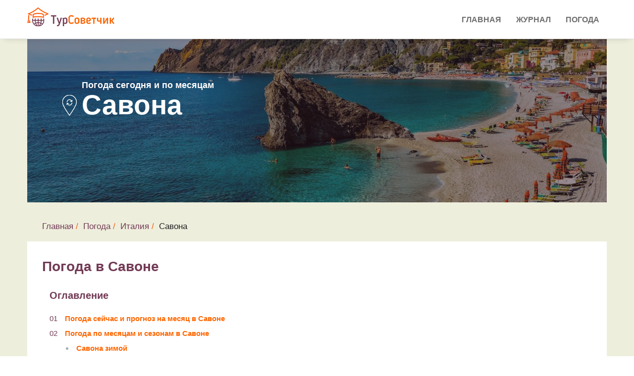

--- FILE ---
content_type: text/html; charset=UTF-8
request_url: https://tursovetchik.ru/pogoda/italy/savona/
body_size: 9327
content:
<!DOCTYPE html>
<html lang="ru">

<head>

    <meta charset="utf-8">
    <meta http-equiv="X-UA-Compatible" content="IE=edge">
    <meta name="viewport" content="width=device-width, initial-scale=1">
    <meta name="description" content="Точный долгосрочный прогноз погоды и температуры воды в Савоне, а также подробный архив погоды на любой месяц.">
     
    <title>Погода в Савоне по месяцам и сейчас. Температура воды и прогноз погоды в Савоне на неделю, 14 дней и на месяц</title>
    
	<base href="https://tursovetchik.ru/">
    <!-- Favicon -->
    <link rel="icon" type="image/png" href="/assets/images/favicon.png">
    <link rel="shortcut icon" type="image/png" href="/assets/images/favicon.png">
    <link rel="stylesheet" href="/assets/web/forecast/forecast.css">

    
    <!--link href="https://fonts.googleapis.com/css?family=Roboto&display=swap" rel="stylesheet"-->
        <link rel="stylesheet" href="/assets/components/minifyx/cache/styles_eaa344c8eb.min.css" type="text/css" />    <link href="https://fonts.googleapis.com/css?family=Open+Sans|Pacifico|Raleway:300,400,400i,500,600,700" rel="stylesheet">

    <!-- HTML5 Shim and Respond.js IE8 support of HTML5 elements and media queries -->
    <!-- WARNING: Respond.js doesn't work if you view the page via file:// -->
    <!--[if lt IE 9]>
    <script src="https://oss.maxcdn.com/libs/html5shiv/3.7.0/html5shiv.js"></script>
    <script src="https://oss.maxcdn.com/libs/respond.js/1.4.2/respond.min.js"></script>
    <![endif]-->

<script type="text/javascript">if (typeof TicketsConfig == "undefined")  {TicketsConfig={"ctx":"web","jsUrl":"\/assets\/components\/tickets\/js\/web\/","cssUrl":"\/assets\/components\/tickets\/css\/web\/","actionUrl":"\/assets\/components\/tickets\/action.php","close_all_message":"\u0437\u0430\u043a\u0440\u044b\u0442\u044c \u0432\u0441\u0435","tpanel":0,"enable_editor":0};} else {MergeConfig={"ctx":"web","jsUrl":"\/assets\/components\/tickets\/js\/web\/","cssUrl":"\/assets\/components\/tickets\/css\/web\/","actionUrl":"\/assets\/components\/tickets\/action.php","close_all_message":"\u0437\u0430\u043a\u0440\u044b\u0442\u044c \u0432\u0441\u0435","tpanel":0,"enable_editor":0}; for (var attrname in MergeConfig) { TicketsConfig[attrname] = MergeConfig[attrname]; }}</script>
<script type="text/javascript">TicketsConfig.formBefore = 0;TicketsConfig.thread_depth = 0;</script>
</head><body>
    <!-- Preloader -->
    <!--div id="preloader">
        <div id="status"></div>
    </div-->

<!-- Start Main Header -->
<header class="main-header">

    <!-- Header top start -->
    
    <!-- Header top end -->

            <!-- Start Navigation -->
        <nav class="navbar js-header navbar-default bootsnav" id="navbar-main">
            <!-- Start Top Search -->
            <div class="top-search">
                <div class="container p-0">
                    <div class="input-group">
                        <span class="input-group-addon"><i class="fa fa-search"></i></span>
                        <input type="text" class="form-control" placeholder="Search">
                        <span class="input-group-addon close-search"><i class="fa fa-times"></i></span>
                    </div>
                </div>
            </div>
            <!-- End Top Search -->
            <div class="container p-0">
                <!-- Start Header Navigation -->
                <div class="navbar-header">
                    <button type="button" class="navbar-toggle" data-toggle="collapse" data-target="#navbar-menu">
                        <i class="fa fa-bars"></i>
                    </button>
                    <a class="navbar-brand" href="/"><img src="/assets/images/logo/logo.png" class="logo" alt=""></a>
                </div>
                <!-- End Header Navigation -->

                <!-- Collect the nav links, forms, and other content for toggling -->
                <div class="collapse navbar-collapse" id="navbar-menu">
                    <ul class="nav navbar-nav navbar-right" data-in="fadeInUp" data-out="fadeOutDown"><li class="dropdown"><a href="/">Главная</a></li><li class="dropdown"><a href="blog/">Журнал</a></li><li class="dropdown"><a href="pogoda/">Погода</a></li></ul>                </div><!-- /.navbar-collapse -->
            </div>
        </nav>
        <!-- End Navigation --></header>







<section class="weather-area">
    <div class="container city">
        <div class="phead-cover" style="background-image: url('/assets/images/resources/966/italy.jpg')">
            <div class="phead-prallax">
                <div class="phead-title">
                    <span class="wtoday">Погода сегодня и по месяцам</span>
                    <div class="location-name">
                        <span class="location-icon"></span>
                        <span class="pagetitle">Савона</span>
                    </div>
                </div>
            </div>
        </div>
        <div class="row">
            <div class="col-lg-12 forecast">
                <div class="weather-breadcrumbs">
                    <ol class="breadcrumb"><li><a href="/">Главная</a></li><li><a href="pogoda/">Погода</a></li><li><a href="https://tursovetchik.ru/pogoda/italy/">Италия</a></li><li>Савона</li></ol>                </div>
                <div class="row weather-block">
                    <div class="col-lg-12">

                        <h1>Погода в Савоне </h1>
                        <div class="row">
                            <div class="col-lg-12 weather-list-contents">
                                <h3>Оглавление</h3>
                                <ol>
                                                                        <li><a href="pogoda/italy/savona/#forecast">Погода сейчас и прогноз на месяц в Савоне</a></li>
                                    <li><a href="pogoda/italy/savona/#text">Погода по месяцам и сезонам в Савоне</a>
                                        <ul>
                                            <li>
                                                <a href="pogoda/italy/savona/#winter">Савона зимой</a>
                                            </li>
                                            <li>
                                                <a href="pogoda/italy/savona/#spring">Савона весной</a>
                                            </li>
                                            <li>
                                                <a href="pogoda/italy/savona/#summer">Савона летом</a>
                                            </li>
                                            <li>
                                                <a href="pogoda/italy/savona/#autumn">Савона осенью</a>
                                            </li>
                                        </ul>
                                    </li>
                                                                    </ol>
                            </div>
                        </div>

                        <div class="col-lg-12">
                            <a name="forecast"></a>
                            <div class="row">

                                <div class="col-lg-6"><h2 style="margin-left: -15px; margin-bottom: 10px;">
                                        Прогноз погоды в Савоне</h2>
                                </div>
                                <div class="col-lg-6">
                                    <ul class="nav nav-tabs">
                                        <li>
                                            <a href="#month" data-toggle="tab">Месяц</a>
                                        </li>
                                        <li>
                                            <a href="#twoWeek" data-toggle="tab">2 недели</a>
                                        </li>
                                        <li class="active">
                                            <a href="#week" data-toggle="tab">Неделя</a>
                                        </li>
                                    </ul>
                                </div>
                            </div>
                            <div class="tab-content clearfix">
                                <div class="tab-pane fade active in" id="week">
                                    <div class="row">
                                                                                                                                                                                                                                                                                                                                                                                                                                                                                                                                                                                                                                                                                                                                                                                                                                                                                                                                                                                                                                                                                                                                                                                                                                                                                                                                                                                                                                                                                                                                                                                                                                                                                                                                                                                                                                                                                                                                                                                                                                                                                                                                                                                                                                                                                                                                                                                                                                                <div class="col day-item" data-id="51">
                                                    <div class="date">
                                                        <span class="num">21 фев</span>
                                                        <span class="day">Сегодня</span>
                                                    </div>
                                                    <div class="temp">
                                                        <span class="temp-min">+8&deg;</span>
                                                        <span class="temp-max">+13&deg;</span>
                                                    </div>
                                                    <div class="icon"><img
                                                                src="/assets/images/icons_v2/d.svg">
                                                    </div>
                                                    <div class="desc"></div>
                                                </div>
                                                                                                                                                                                                                            <div class="col day-item" data-id="52">
                                                    <div class="date">
                                                        <span class="num">22 фев</span>
                                                        <span class="day">Вс</span>
                                                    </div>
                                                    <div class="temp">
                                                        <span class="temp-min">+8&deg;</span>
                                                        <span class="temp-max">+13&deg;</span>
                                                    </div>
                                                    <div class="icon"><img
                                                                src="/assets/images/icons_v2/c3_r1.svg">
                                                    </div>
                                                    <div class="desc"></div>
                                                </div>
                                                                                                                                                                                                                            <div class="col day-item" data-id="53">
                                                    <div class="date">
                                                        <span class="num">23 фев</span>
                                                        <span class="day">Пн</span>
                                                    </div>
                                                    <div class="temp">
                                                        <span class="temp-min">+10&deg;</span>
                                                        <span class="temp-max">+13&deg;</span>
                                                    </div>
                                                    <div class="icon"><img
                                                                src="/assets/images/icons_v2/d.svg">
                                                    </div>
                                                    <div class="desc"></div>
                                                </div>
                                                                                                                                                                                                                            <div class="col day-item" data-id="54">
                                                    <div class="date">
                                                        <span class="num">24 фев</span>
                                                        <span class="day">Вт</span>
                                                    </div>
                                                    <div class="temp">
                                                        <span class="temp-min">+7&deg;</span>
                                                        <span class="temp-max">+12&deg;</span>
                                                    </div>
                                                    <div class="icon"><img
                                                                src="/assets/images/icons_v2/d.svg">
                                                    </div>
                                                    <div class="desc"></div>
                                                </div>
                                                                                                                        </div>


                                                                                                            <div class="forecast-detail" style="display:none">
                                        <div class="col-md-3 col-sm-12 forecast-image"></div>
                                        <div class="col-md-9 col-sm-12 forecast-details">
                                            <div class="col-md-6 col-b">
                                                <span class="header selected-day"></span>
                                                <div class="row weather-desc">
                                                    <div class="icon col-md-3"></div>
                                                    <div class="col-md-9">
                                                        <div class="temp"></div>
                                                        <div class="desc"></div>
                                                        <div class="real-temp"></div>
                                                    </div>
                                                </div>
                                            </div>

                                            <div class="col-md-6 col-b">
                                                <span class="header additional-info">Усредненные данные за 3 года</span>
                                                <ul class="">
                                                    <li class="sunRise">
                                                        <span class="param">Восход:</span>
                                                        <span class="value"></span>
                                                    </li>
                                                    <li class="sunSet">
                                                        <span class="param">Закат:</span>
                                                        <span class="value"></span>
                                                    </li>
                                                    <li class="humidity">
                                                        <span class="param">Влажность:</span>
                                                        <span class="value"></span>
                                                    </li>
                                                    <li class="pressure">
                                                        <span class="param">Давление:</span>
                                                        <span class="value"></span>
                                                    </li>
                                                    <li class="wind">
                                                        <span class="param">Ветер:</span>
                                                        <span class="value"></span>
                                                    </li>
                                                </ul>
                                            </div>
                                        </div>
                                    </div>
                                </div>
                                <div class="tab-pane fade" id="twoWeek">
                                        <div class="header">
                    <span class="day-name">Пн</span>
                    <span class="day-name">Вт</span>
                    <span class="day-name">Ср</span>
                    <span class="day-name">Чт</span>
                    <span class="day-name">Пт</span>
                    <span class="day-name">Сб</span>
                    <span class="day-name">Вс</span>
            </div>

                                    <div class="row">
                                                                                                                                                                                                                                                                                                                                                                            <div class="col day-item row-start inactive "
                                                     data-id="34">
                                                    <div class="date">
                                                        <span class="num">04</span>
                                                        <span class="month">Февраля</span>
                                                        <span class="mobile-month">фев</span>
                                                    </div>
                                                    <div class="temp">
                                                        <span class="temp-min">+8&deg;</span>
                                                        <span class="temp-max">+14&deg;</span>
                                                    </div>
                                                    <!--<div class="tempMin">+8&deg;</div>-->
                                                    <div class="icon"><img
                                                                src="/assets/images/icons_v2/d.svg">
                                                    </div>
                                                </div>
                                                                                                                                                                                                                                                                                                                                                                                <div class="col day-item  inactive "
                                                     data-id="35">
                                                    <div class="date">
                                                        <span class="num">05</span>
                                                        <span class="month">Февраля</span>
                                                        <span class="mobile-month">фев</span>
                                                    </div>
                                                    <div class="temp">
                                                        <span class="temp-min">+7&deg;</span>
                                                        <span class="temp-max">+12&deg;</span>
                                                    </div>
                                                    <!--<div class="tempMin">+7&deg;</div>-->
                                                    <div class="icon"><img
                                                                src="/assets/images/icons_v2/d_c2.svg">
                                                    </div>
                                                </div>
                                                                                                                                                                                                                                                                                                                                                                                <div class="col day-item  inactive "
                                                     data-id="36">
                                                    <div class="date">
                                                        <span class="num">06</span>
                                                        <span class="month">Февраля</span>
                                                        <span class="mobile-month">фев</span>
                                                    </div>
                                                    <div class="temp">
                                                        <span class="temp-min">+7&deg;</span>
                                                        <span class="temp-max">+11&deg;</span>
                                                    </div>
                                                    <!--<div class="tempMin">+7&deg;</div>-->
                                                    <div class="icon"><img
                                                                src="/assets/images/icons_v2/c3_r1.svg">
                                                    </div>
                                                </div>
                                                                                                                                                                                                                                                                                                                                                                                <div class="col day-item  inactive "
                                                     data-id="37">
                                                    <div class="date">
                                                        <span class="num">07</span>
                                                        <span class="month">Февраля</span>
                                                        <span class="mobile-month">фев</span>
                                                    </div>
                                                    <div class="temp">
                                                        <span class="temp-min">+7&deg;</span>
                                                        <span class="temp-max">+11&deg;</span>
                                                    </div>
                                                    <!--<div class="tempMin">+7&deg;</div>-->
                                                    <div class="icon"><img
                                                                src="/assets/images/icons_v2/c3_r3.svg">
                                                    </div>
                                                </div>
                                                                                                                                                                                                                                                                                                                                                                                <div class="col day-item  inactive "
                                                     data-id="38">
                                                    <div class="date">
                                                        <span class="num">08</span>
                                                        <span class="month">Февраля</span>
                                                        <span class="mobile-month">фев</span>
                                                    </div>
                                                    <div class="temp">
                                                        <span class="temp-min">+7&deg;</span>
                                                        <span class="temp-max">+12&deg;</span>
                                                    </div>
                                                    <!--<div class="tempMin">+7&deg;</div>-->
                                                    <div class="icon"><img
                                                                src="/assets/images/icons_v2/d.svg">
                                                    </div>
                                                </div>
                                                                                                                                                                                                                                                                                                                                                                                <div class="col day-item  inactive "
                                                     data-id="39">
                                                    <div class="date">
                                                        <span class="num">09</span>
                                                        <span class="month">Февраля</span>
                                                        <span class="mobile-month">фев</span>
                                                    </div>
                                                    <div class="temp">
                                                        <span class="temp-min">+6&deg;</span>
                                                        <span class="temp-max">+12&deg;</span>
                                                    </div>
                                                    <!--<div class="tempMin">+6&deg;</div>-->
                                                    <div class="icon"><img
                                                                src="/assets/images/icons_v2/d.svg">
                                                    </div>
                                                </div>
                                                                                                                                                                                                                                                                                                                                                                                <div class="col day-item  inactive row-end"
                                                     data-id="40">
                                                    <div class="date">
                                                        <span class="num">10</span>
                                                        <span class="month">Февраля</span>
                                                        <span class="mobile-month">фев</span>
                                                    </div>
                                                    <div class="temp">
                                                        <span class="temp-min">+8&deg;</span>
                                                        <span class="temp-max">+12&deg;</span>
                                                    </div>
                                                    <!--<div class="tempMin">+8&deg;</div>-->
                                                    <div class="icon"><img
                                                                src="/assets/images/icons_v2/d_c2.svg">
                                                    </div>
                                                </div>
                                                                                                                                                                                                                                                                                                                                                                                <div class="col day-item row-start inactive "
                                                     data-id="41">
                                                    <div class="date">
                                                        <span class="num">11</span>
                                                        <span class="month">Февраля</span>
                                                        <span class="mobile-month">фев</span>
                                                    </div>
                                                    <div class="temp">
                                                        <span class="temp-min">+7&deg;</span>
                                                        <span class="temp-max">+11&deg;</span>
                                                    </div>
                                                    <!--<div class="tempMin">+7&deg;</div>-->
                                                    <div class="icon"><img
                                                                src="/assets/images/icons_v2/d.svg">
                                                    </div>
                                                </div>
                                                                                                                                                                                                                                                                                                                                                                                <div class="col day-item  inactive "
                                                     data-id="42">
                                                    <div class="date">
                                                        <span class="num">12</span>
                                                        <span class="month">Февраля</span>
                                                        <span class="mobile-month">фев</span>
                                                    </div>
                                                    <div class="temp">
                                                        <span class="temp-min">+7&deg;</span>
                                                        <span class="temp-max">+12&deg;</span>
                                                    </div>
                                                    <!--<div class="tempMin">+7&deg;</div>-->
                                                    <div class="icon"><img
                                                                src="/assets/images/icons_v2/c3_r1.svg">
                                                    </div>
                                                </div>
                                                                                                                                                                                                                                                                                                                                                                                <div class="col day-item  inactive "
                                                     data-id="43">
                                                    <div class="date">
                                                        <span class="num">13</span>
                                                        <span class="month">Февраля</span>
                                                        <span class="mobile-month">фев</span>
                                                    </div>
                                                    <div class="temp">
                                                        <span class="temp-min">+6&deg;</span>
                                                        <span class="temp-max">+11&deg;</span>
                                                    </div>
                                                    <!--<div class="tempMin">+6&deg;</div>-->
                                                    <div class="icon"><img
                                                                src="/assets/images/icons_v2/d_c1.svg">
                                                    </div>
                                                </div>
                                                                                                                                                                                                                                                                                                                                                                                <div class="col day-item  inactive "
                                                     data-id="44">
                                                    <div class="date">
                                                        <span class="num">14</span>
                                                        <span class="month">Февраля</span>
                                                        <span class="mobile-month">фев</span>
                                                    </div>
                                                    <div class="temp">
                                                        <span class="temp-min">+5&deg;</span>
                                                        <span class="temp-max">+10&deg;</span>
                                                    </div>
                                                    <!--<div class="tempMin">+5&deg;</div>-->
                                                    <div class="icon"><img
                                                                src="/assets/images/icons_v2/d_c1.svg">
                                                    </div>
                                                </div>
                                                                                                                                                                                                                                                                                                                                                                                <div class="col day-item  inactive "
                                                     data-id="45">
                                                    <div class="date">
                                                        <span class="num">15</span>
                                                        <span class="month">Февраля</span>
                                                        <span class="mobile-month">фев</span>
                                                    </div>
                                                    <div class="temp">
                                                        <span class="temp-min">+5&deg;</span>
                                                        <span class="temp-max">+10&deg;</span>
                                                    </div>
                                                    <!--<div class="tempMin">+5&deg;</div>-->
                                                    <div class="icon"><img
                                                                src="/assets/images/icons_v2/d.svg">
                                                    </div>
                                                </div>
                                                                                                                                                                                                                                                                                                                                                                                <div class="col day-item  inactive "
                                                     data-id="46">
                                                    <div class="date">
                                                        <span class="num">16</span>
                                                        <span class="month">Февраля</span>
                                                        <span class="mobile-month">фев</span>
                                                    </div>
                                                    <div class="temp">
                                                        <span class="temp-min">+6&deg;</span>
                                                        <span class="temp-max">+12&deg;</span>
                                                    </div>
                                                    <!--<div class="tempMin">+6&deg;</div>-->
                                                    <div class="icon"><img
                                                                src="/assets/images/icons_v2/d_c2.svg">
                                                    </div>
                                                </div>
                                                                                                                                                                                                                                                                                                                                                                                <div class="col day-item  inactive row-end"
                                                     data-id="47">
                                                    <div class="date">
                                                        <span class="num">17</span>
                                                        <span class="month">Февраля</span>
                                                        <span class="mobile-month">фев</span>
                                                    </div>
                                                    <div class="temp">
                                                        <span class="temp-min">+8&deg;</span>
                                                        <span class="temp-max">+12&deg;</span>
                                                    </div>
                                                    <!--<div class="tempMin">+8&deg;</div>-->
                                                    <div class="icon"><img
                                                                src="/assets/images/icons_v2/c3.svg">
                                                    </div>
                                                </div>
                                                                                                                                                                                                                                                                                                                                                                                <div class="col day-item row-start inactive "
                                                     data-id="48">
                                                    <div class="date">
                                                        <span class="num">18</span>
                                                        <span class="month">Февраля</span>
                                                        <span class="mobile-month">фев</span>
                                                    </div>
                                                    <div class="temp">
                                                        <span class="temp-min">+8&deg;</span>
                                                        <span class="temp-max">+12&deg;</span>
                                                    </div>
                                                    <!--<div class="tempMin">+8&deg;</div>-->
                                                    <div class="icon"><img
                                                                src="/assets/images/icons_v2/d.svg">
                                                    </div>
                                                </div>
                                                                                                                                                                                                                                                                                                                                                                                <div class="col day-item  inactive "
                                                     data-id="49">
                                                    <div class="date">
                                                        <span class="num">19</span>
                                                        <span class="month">Февраля</span>
                                                        <span class="mobile-month">фев</span>
                                                    </div>
                                                    <div class="temp">
                                                        <span class="temp-min">+8&deg;</span>
                                                        <span class="temp-max">+12&deg;</span>
                                                    </div>
                                                    <!--<div class="tempMin">+8&deg;</div>-->
                                                    <div class="icon"><img
                                                                src="/assets/images/icons_v2/c3.svg">
                                                    </div>
                                                </div>
                                                                                                                                                                                                                                                                                                                                                                                <div class="col day-item  inactive "
                                                     data-id="50">
                                                    <div class="date">
                                                        <span class="num">20</span>
                                                        <span class="month">Февраля</span>
                                                        <span class="mobile-month">фев</span>
                                                    </div>
                                                    <div class="temp">
                                                        <span class="temp-min">+8&deg;</span>
                                                        <span class="temp-max">+12&deg;</span>
                                                    </div>
                                                    <!--<div class="tempMin">+8&deg;</div>-->
                                                    <div class="icon"><img
                                                                src="/assets/images/icons_v2/d_c1.svg">
                                                    </div>
                                                </div>
                                                                                                                                                                                                                                                                                                                                                                                                                                                                                    <div class="col day-item   "
                                                     data-id="51">
                                                    <div class="date">
                                                        <span class="num">21</span>
                                                        <span class="month">Февраля</span>
                                                        <span class="mobile-month">фев</span>
                                                    </div>
                                                    <div class="temp">
                                                        <span class="temp-min">+8&deg;</span>
                                                        <span class="temp-max">+13&deg;</span>
                                                    </div>
                                                    <!--<div class="tempMin">+8&deg;</div>-->
                                                    <div class="icon"><img
                                                                src="/assets/images/icons_v2/d.svg">
                                                    </div>
                                                </div>
                                                                                                                                                                                                                                                                                                                                                                                <div class="col day-item   "
                                                     data-id="52">
                                                    <div class="date">
                                                        <span class="num">22</span>
                                                        <span class="month">Февраля</span>
                                                        <span class="mobile-month">фев</span>
                                                    </div>
                                                    <div class="temp">
                                                        <span class="temp-min">+8&deg;</span>
                                                        <span class="temp-max">+13&deg;</span>
                                                    </div>
                                                    <!--<div class="tempMin">+8&deg;</div>-->
                                                    <div class="icon"><img
                                                                src="/assets/images/icons_v2/c3_r1.svg">
                                                    </div>
                                                </div>
                                                                                                                                                                                                                                                                                                                                                                                <div class="col day-item   "
                                                     data-id="53">
                                                    <div class="date">
                                                        <span class="num">23</span>
                                                        <span class="month">Февраля</span>
                                                        <span class="mobile-month">фев</span>
                                                    </div>
                                                    <div class="temp">
                                                        <span class="temp-min">+10&deg;</span>
                                                        <span class="temp-max">+13&deg;</span>
                                                    </div>
                                                    <!--<div class="tempMin">+10&deg;</div>-->
                                                    <div class="icon"><img
                                                                src="/assets/images/icons_v2/d.svg">
                                                    </div>
                                                </div>
                                                                                                                                                                                                                                                                                                                                                                                <div class="col day-item   row-end"
                                                     data-id="54">
                                                    <div class="date">
                                                        <span class="num">24</span>
                                                        <span class="month">Февраля</span>
                                                        <span class="mobile-month">фев</span>
                                                    </div>
                                                    <div class="temp">
                                                        <span class="temp-min">+7&deg;</span>
                                                        <span class="temp-max">+12&deg;</span>
                                                    </div>
                                                    <!--<div class="tempMin">+7&deg;</div>-->
                                                    <div class="icon"><img
                                                                src="/assets/images/icons_v2/d.svg">
                                                    </div>
                                                </div>
                                                                                                                        </div>
                                </div>
                                <div class="tab-pane fade" id="month">
                                        <div class="header">
                    <span class="day-name">Пн</span>
                    <span class="day-name">Вт</span>
                    <span class="day-name">Ср</span>
                    <span class="day-name">Чт</span>
                    <span class="day-name">Пт</span>
                    <span class="day-name">Сб</span>
                    <span class="day-name">Вс</span>
            </div>

                                    <div class="row">
                                                                                                                                                                                                                                                                                                                                                                            <div class="col day-item row-start  inactive"
                                                     data-id="34">
                                                    <div class="date">
                                                        <span class="num">04</span>
                                                        <span class="month">Февраля</span>
                                                        <span class="mobile-month">фев</span>
                                                    </div>
                                                    <div class="temp">
                                                        <span class="temp-min">+8&deg;</span>
                                                        <span class="temp-max">+14&deg;</span>
                                                    </div>
                                                    <!--<div class="tempMin">+8&deg;</div>-->
                                                    <div class="icon"><img
                                                                src="/assets/images/icons_v2/d.svg">
                                                    </div>
                                                </div>
                                                                                                                                                                                                                                                                                                                                                                                <div class="col day-item   inactive"
                                                     data-id="35">
                                                    <div class="date">
                                                        <span class="num">05</span>
                                                        <span class="month">Февраля</span>
                                                        <span class="mobile-month">фев</span>
                                                    </div>
                                                    <div class="temp">
                                                        <span class="temp-min">+7&deg;</span>
                                                        <span class="temp-max">+12&deg;</span>
                                                    </div>
                                                    <!--<div class="tempMin">+7&deg;</div>-->
                                                    <div class="icon"><img
                                                                src="/assets/images/icons_v2/d_c2.svg">
                                                    </div>
                                                </div>
                                                                                                                                                                                                                                                                                                                                                                                <div class="col day-item   inactive"
                                                     data-id="36">
                                                    <div class="date">
                                                        <span class="num">06</span>
                                                        <span class="month">Февраля</span>
                                                        <span class="mobile-month">фев</span>
                                                    </div>
                                                    <div class="temp">
                                                        <span class="temp-min">+7&deg;</span>
                                                        <span class="temp-max">+11&deg;</span>
                                                    </div>
                                                    <!--<div class="tempMin">+7&deg;</div>-->
                                                    <div class="icon"><img
                                                                src="/assets/images/icons_v2/c3_r1.svg">
                                                    </div>
                                                </div>
                                                                                                                                                                                                                                                                                                                                                                                <div class="col day-item   inactive"
                                                     data-id="37">
                                                    <div class="date">
                                                        <span class="num">07</span>
                                                        <span class="month">Февраля</span>
                                                        <span class="mobile-month">фев</span>
                                                    </div>
                                                    <div class="temp">
                                                        <span class="temp-min">+7&deg;</span>
                                                        <span class="temp-max">+11&deg;</span>
                                                    </div>
                                                    <!--<div class="tempMin">+7&deg;</div>-->
                                                    <div class="icon"><img
                                                                src="/assets/images/icons_v2/c3_r3.svg">
                                                    </div>
                                                </div>
                                                                                                                                                                                                                                                                                                                                                                                <div class="col day-item   inactive"
                                                     data-id="38">
                                                    <div class="date">
                                                        <span class="num">08</span>
                                                        <span class="month">Февраля</span>
                                                        <span class="mobile-month">фев</span>
                                                    </div>
                                                    <div class="temp">
                                                        <span class="temp-min">+7&deg;</span>
                                                        <span class="temp-max">+12&deg;</span>
                                                    </div>
                                                    <!--<div class="tempMin">+7&deg;</div>-->
                                                    <div class="icon"><img
                                                                src="/assets/images/icons_v2/d.svg">
                                                    </div>
                                                </div>
                                                                                                                                                                                                                                                                                                                                                                                <div class="col day-item   inactive"
                                                     data-id="39">
                                                    <div class="date">
                                                        <span class="num">09</span>
                                                        <span class="month">Февраля</span>
                                                        <span class="mobile-month">фев</span>
                                                    </div>
                                                    <div class="temp">
                                                        <span class="temp-min">+6&deg;</span>
                                                        <span class="temp-max">+12&deg;</span>
                                                    </div>
                                                    <!--<div class="tempMin">+6&deg;</div>-->
                                                    <div class="icon"><img
                                                                src="/assets/images/icons_v2/d.svg">
                                                    </div>
                                                </div>
                                                                                                                                                                                                                                                                                                                                                                                <div class="col day-item  row-end inactive"
                                                     data-id="40">
                                                    <div class="date">
                                                        <span class="num">10</span>
                                                        <span class="month">Февраля</span>
                                                        <span class="mobile-month">фев</span>
                                                    </div>
                                                    <div class="temp">
                                                        <span class="temp-min">+8&deg;</span>
                                                        <span class="temp-max">+12&deg;</span>
                                                    </div>
                                                    <!--<div class="tempMin">+8&deg;</div>-->
                                                    <div class="icon"><img
                                                                src="/assets/images/icons_v2/d_c2.svg">
                                                    </div>
                                                </div>
                                                                                                                                                                                                                                                                                                                                                                                <div class="col day-item row-start  inactive"
                                                     data-id="41">
                                                    <div class="date">
                                                        <span class="num">11</span>
                                                        <span class="month">Февраля</span>
                                                        <span class="mobile-month">фев</span>
                                                    </div>
                                                    <div class="temp">
                                                        <span class="temp-min">+7&deg;</span>
                                                        <span class="temp-max">+11&deg;</span>
                                                    </div>
                                                    <!--<div class="tempMin">+7&deg;</div>-->
                                                    <div class="icon"><img
                                                                src="/assets/images/icons_v2/d.svg">
                                                    </div>
                                                </div>
                                                                                                                                                                                                                                                                                                                                                                                <div class="col day-item   inactive"
                                                     data-id="42">
                                                    <div class="date">
                                                        <span class="num">12</span>
                                                        <span class="month">Февраля</span>
                                                        <span class="mobile-month">фев</span>
                                                    </div>
                                                    <div class="temp">
                                                        <span class="temp-min">+7&deg;</span>
                                                        <span class="temp-max">+12&deg;</span>
                                                    </div>
                                                    <!--<div class="tempMin">+7&deg;</div>-->
                                                    <div class="icon"><img
                                                                src="/assets/images/icons_v2/c3_r1.svg">
                                                    </div>
                                                </div>
                                                                                                                                                                                                                                                                                                                                                                                <div class="col day-item   inactive"
                                                     data-id="43">
                                                    <div class="date">
                                                        <span class="num">13</span>
                                                        <span class="month">Февраля</span>
                                                        <span class="mobile-month">фев</span>
                                                    </div>
                                                    <div class="temp">
                                                        <span class="temp-min">+6&deg;</span>
                                                        <span class="temp-max">+11&deg;</span>
                                                    </div>
                                                    <!--<div class="tempMin">+6&deg;</div>-->
                                                    <div class="icon"><img
                                                                src="/assets/images/icons_v2/d_c1.svg">
                                                    </div>
                                                </div>
                                                                                                                                                                                                                                                                                                                                                                                <div class="col day-item   inactive"
                                                     data-id="44">
                                                    <div class="date">
                                                        <span class="num">14</span>
                                                        <span class="month">Февраля</span>
                                                        <span class="mobile-month">фев</span>
                                                    </div>
                                                    <div class="temp">
                                                        <span class="temp-min">+5&deg;</span>
                                                        <span class="temp-max">+10&deg;</span>
                                                    </div>
                                                    <!--<div class="tempMin">+5&deg;</div>-->
                                                    <div class="icon"><img
                                                                src="/assets/images/icons_v2/d_c1.svg">
                                                    </div>
                                                </div>
                                                                                                                                                                                                                                                                                                                                                                                <div class="col day-item   inactive"
                                                     data-id="45">
                                                    <div class="date">
                                                        <span class="num">15</span>
                                                        <span class="month">Февраля</span>
                                                        <span class="mobile-month">фев</span>
                                                    </div>
                                                    <div class="temp">
                                                        <span class="temp-min">+5&deg;</span>
                                                        <span class="temp-max">+10&deg;</span>
                                                    </div>
                                                    <!--<div class="tempMin">+5&deg;</div>-->
                                                    <div class="icon"><img
                                                                src="/assets/images/icons_v2/d.svg">
                                                    </div>
                                                </div>
                                                                                                                                                                                                                                                                                                                                                                                <div class="col day-item   inactive"
                                                     data-id="46">
                                                    <div class="date">
                                                        <span class="num">16</span>
                                                        <span class="month">Февраля</span>
                                                        <span class="mobile-month">фев</span>
                                                    </div>
                                                    <div class="temp">
                                                        <span class="temp-min">+6&deg;</span>
                                                        <span class="temp-max">+12&deg;</span>
                                                    </div>
                                                    <!--<div class="tempMin">+6&deg;</div>-->
                                                    <div class="icon"><img
                                                                src="/assets/images/icons_v2/d_c2.svg">
                                                    </div>
                                                </div>
                                                                                                                                                                                                                                                                                                                                                                                <div class="col day-item  row-end inactive"
                                                     data-id="47">
                                                    <div class="date">
                                                        <span class="num">17</span>
                                                        <span class="month">Февраля</span>
                                                        <span class="mobile-month">фев</span>
                                                    </div>
                                                    <div class="temp">
                                                        <span class="temp-min">+8&deg;</span>
                                                        <span class="temp-max">+12&deg;</span>
                                                    </div>
                                                    <!--<div class="tempMin">+8&deg;</div>-->
                                                    <div class="icon"><img
                                                                src="/assets/images/icons_v2/c3.svg">
                                                    </div>
                                                </div>
                                                                                                                                                                                                                                                                                                                                                                                <div class="col day-item row-start  inactive"
                                                     data-id="48">
                                                    <div class="date">
                                                        <span class="num">18</span>
                                                        <span class="month">Февраля</span>
                                                        <span class="mobile-month">фев</span>
                                                    </div>
                                                    <div class="temp">
                                                        <span class="temp-min">+8&deg;</span>
                                                        <span class="temp-max">+12&deg;</span>
                                                    </div>
                                                    <!--<div class="tempMin">+8&deg;</div>-->
                                                    <div class="icon"><img
                                                                src="/assets/images/icons_v2/d.svg">
                                                    </div>
                                                </div>
                                                                                                                                                                                                                                                                                                                                                                                <div class="col day-item   inactive"
                                                     data-id="49">
                                                    <div class="date">
                                                        <span class="num">19</span>
                                                        <span class="month">Февраля</span>
                                                        <span class="mobile-month">фев</span>
                                                    </div>
                                                    <div class="temp">
                                                        <span class="temp-min">+8&deg;</span>
                                                        <span class="temp-max">+12&deg;</span>
                                                    </div>
                                                    <!--<div class="tempMin">+8&deg;</div>-->
                                                    <div class="icon"><img
                                                                src="/assets/images/icons_v2/c3.svg">
                                                    </div>
                                                </div>
                                                                                                                                                                                                                                                                                                                                                                                <div class="col day-item   inactive"
                                                     data-id="50">
                                                    <div class="date">
                                                        <span class="num">20</span>
                                                        <span class="month">Февраля</span>
                                                        <span class="mobile-month">фев</span>
                                                    </div>
                                                    <div class="temp">
                                                        <span class="temp-min">+8&deg;</span>
                                                        <span class="temp-max">+12&deg;</span>
                                                    </div>
                                                    <!--<div class="tempMin">+8&deg;</div>-->
                                                    <div class="icon"><img
                                                                src="/assets/images/icons_v2/d_c1.svg">
                                                    </div>
                                                </div>
                                                                                                                                                                                                                                                                                                                                                                                                                                                                                    <div class="col day-item   "
                                                     data-id="51">
                                                    <div class="date">
                                                        <span class="num">21</span>
                                                        <span class="month">Февраля</span>
                                                        <span class="mobile-month">фев</span>
                                                    </div>
                                                    <div class="temp">
                                                        <span class="temp-min">+8&deg;</span>
                                                        <span class="temp-max">+13&deg;</span>
                                                    </div>
                                                    <!--<div class="tempMin">+8&deg;</div>-->
                                                    <div class="icon"><img
                                                                src="/assets/images/icons_v2/d.svg">
                                                    </div>
                                                </div>
                                                                                                                                                                                                                                                                                                                                                                                <div class="col day-item   "
                                                     data-id="52">
                                                    <div class="date">
                                                        <span class="num">22</span>
                                                        <span class="month">Февраля</span>
                                                        <span class="mobile-month">фев</span>
                                                    </div>
                                                    <div class="temp">
                                                        <span class="temp-min">+8&deg;</span>
                                                        <span class="temp-max">+13&deg;</span>
                                                    </div>
                                                    <!--<div class="tempMin">+8&deg;</div>-->
                                                    <div class="icon"><img
                                                                src="/assets/images/icons_v2/c3_r1.svg">
                                                    </div>
                                                </div>
                                                                                                                                                                                                                                                                                                                                                                                <div class="col day-item   "
                                                     data-id="53">
                                                    <div class="date">
                                                        <span class="num">23</span>
                                                        <span class="month">Февраля</span>
                                                        <span class="mobile-month">фев</span>
                                                    </div>
                                                    <div class="temp">
                                                        <span class="temp-min">+10&deg;</span>
                                                        <span class="temp-max">+13&deg;</span>
                                                    </div>
                                                    <!--<div class="tempMin">+10&deg;</div>-->
                                                    <div class="icon"><img
                                                                src="/assets/images/icons_v2/d.svg">
                                                    </div>
                                                </div>
                                                                                                                                                                                                                                                                                                                                                                                <div class="col day-item  row-end "
                                                     data-id="54">
                                                    <div class="date">
                                                        <span class="num">24</span>
                                                        <span class="month">Февраля</span>
                                                        <span class="mobile-month">фев</span>
                                                    </div>
                                                    <div class="temp">
                                                        <span class="temp-min">+7&deg;</span>
                                                        <span class="temp-max">+12&deg;</span>
                                                    </div>
                                                    <!--<div class="tempMin">+7&deg;</div>-->
                                                    <div class="icon"><img
                                                                src="/assets/images/icons_v2/d.svg">
                                                    </div>
                                                </div>
                                                                                                                        </div>
                                </div>
                            </div>
                        </div>





                        <div class="col-lg-12">
                            <div class="row">





                            
                        



                                                                        
                        <a name="text"></a>
                        
                            <div class="forecast-title">
                                <h2 >Погода в Савоне по месяцам и сезонам</h2>
                            </div>
                        


<div class="forecast-autotext">
    <span>Погода в Савоне по месяцам  характеризуется ярко выраженной сезонностью.
    Так, самый холодный месяц в Савоне январь с средней температурой днем +8,5&deg;C,
    самый теплый август с температурой +28,6&deg;C.
            Самые дождливые месяцы в Савоне ноябрь (6 дней),
    май (5 дней) и март (5 дней),
    тогда как самые сухие июль (2 дня),
    август (2 дня) и сентябрь (3 дня).
                    Максимальная температура воды в Савоне отмечается в августе и составляет +25,5&deg;C,
    минимальная в феврале +13,5&deg;C.
            </span>

</div>

<div class="forecast-archive">

        <div class="forecast-header">
        <h3>Погода в Савоне по месяцам</h3>
    </div>


        <div class="forecast-months">

                    <table class="table table-forecast-months">
                        <thead>
                        <tr>
                            <th scope="col">
                                Месяц
                            </th>
                            <th scope="col">
                                <div class="max-title">Температура днем</div>
                                <div class="min-title">Темп. днем</div>
                            </th>
                            <th scope="col">
                                <div class="max-title">Температура ночью</div>
                                <div class="min-title">Темп. ночью</div>
                            </th>
                                                        <th scope="col">
                                <div class="max-title">Температура воды</div>
                                <div class="min-title">Темп. воды</div>
                            </th>
                                                        <th scope="col">
                                <div class="max-title">Солнечные дни</div>
                                <div class="min-title">Солн. дни</div>
                            </th>
                            <th scope="col">
                                <div class="max-title">Дождливые дни</div>
                                <div class="min-title">Дожд. дни</div>
                            </th>
                            <th scope="col">
                                Сезон
                            </th>
                        </tr>
                        </thead>
                        <tbody>

                                                        <tr >

                            <td scope="col">
                                <a href="pogoda/italy/savona/january/">Январь</a>
                            </td>
                                <td scope="col">
                                     +8,5&deg;
                                </td>
                                <td scope="col">
                                    +4,0&deg;
                                </td>
                                                                <td scope="col">
                                    +14,4&deg;
                                </td>
                                                                <td scope="col">
                                    15                                </td>
                                <td scope="col">
                                    4                                </td scope="col">
                                <td class="months-icon">
                                                                    </td>
                            </tr>
                                                        <tr >

                            <td scope="col">
                                <a href="pogoda/italy/savona/february/">Февраль</a>
                            </td>
                                <td scope="col">
                                     +8,9&deg;
                                </td>
                                <td scope="col">
                                    +3,9&deg;
                                </td>
                                                                <td scope="col">
                                    +13,5&deg;
                                </td>
                                                                <td scope="col">
                                    11                                </td>
                                <td scope="col">
                                    4                                </td scope="col">
                                <td class="months-icon">
                                                                    </td>
                            </tr>
                                                        <tr >

                            <td scope="col">
                                <a href="pogoda/italy/savona/march/">Март</a>
                            </td>
                                <td scope="col">
                                     +12,8&deg;
                                </td>
                                <td scope="col">
                                    +6,4&deg;
                                </td>
                                                                <td scope="col">
                                    +13,5&deg;
                                </td>
                                                                <td scope="col">
                                    16                                </td>
                                <td scope="col">
                                    5                                </td scope="col">
                                <td class="months-icon">
                                                                    </td>
                            </tr>
                                                        <tr >

                            <td scope="col">
                                <a href="pogoda/italy/savona/april/">Апрель</a>
                            </td>
                                <td scope="col">
                                     +17,3&deg;
                                </td>
                                <td scope="col">
                                    +9,3&deg;
                                </td>
                                                                <td scope="col">
                                    +15,0&deg;
                                </td>
                                                                <td scope="col">
                                    16                                </td>
                                <td scope="col">
                                    4                                </td scope="col">
                                <td class="months-icon">
                                                                    </td>
                            </tr>
                                                        <tr >

                            <td scope="col">
                                <a href="pogoda/italy/savona/may/">Май</a>
                            </td>
                                <td scope="col">
                                     +20,0&deg;
                                </td>
                                <td scope="col">
                                    +11,5&deg;
                                </td>
                                                                <td scope="col">
                                    +17,8&deg;
                                </td>
                                                                <td scope="col">
                                    19                                </td>
                                <td scope="col">
                                    5                                </td scope="col">
                                <td class="months-icon">
                                                                    </td>
                            </tr>
                                                        <tr >

                            <td scope="col">
                                <a href="pogoda/italy/savona/june/">Июнь</a>
                            </td>
                                <td scope="col">
                                     +25,2&deg;
                                </td>
                                <td scope="col">
                                    +15,7&deg;
                                </td>
                                                                <td scope="col">
                                    +21,8&deg;
                                </td>
                                                                <td scope="col">
                                    22                                </td>
                                <td scope="col">
                                    3                                </td scope="col">
                                <td class="months-icon">
                                                                            <span class="icon">
                                        <img src="assets/images/icons_v2/d.svg"  width="20px" height="20px">
                                        </span>
                                                                    </td>
                            </tr>
                                                        <tr >

                            <td scope="col">
                                <a href="pogoda/italy/savona/july/">Июль</a>
                            </td>
                                <td scope="col">
                                     +28,0&deg;
                                </td>
                                <td scope="col">
                                    +17,6&deg;
                                </td>
                                                                <td scope="col">
                                    +24,9&deg;
                                </td>
                                                                <td scope="col">
                                    26                                </td>
                                <td scope="col">
                                    2                                </td scope="col">
                                <td class="months-icon">
                                                                            <span class="icon">
                                        <img src="assets/images/icons_v2/d.svg"  width="20px" height="20px">
                                        </span>
                                                                    </td>
                            </tr>
                                                        <tr >

                            <td scope="col">
                                <a href="pogoda/italy/savona/august/">Август</a>
                            </td>
                                <td scope="col">
                                     +28,6&deg;
                                </td>
                                <td scope="col">
                                    +18,1&deg;
                                </td>
                                                                <td scope="col">
                                    +25,5&deg;
                                </td>
                                                                <td scope="col">
                                    26                                </td>
                                <td scope="col">
                                    2                                </td scope="col">
                                <td class="months-icon">
                                                                            <span class="icon">
                                        <img src="assets/images/icons_v2/d.svg"  width="20px" height="20px">
                                        </span>
                                                                    </td>
                            </tr>
                                                        <tr >

                            <td scope="col">
                                <a href="pogoda/italy/savona/september/">Сентябрь</a>
                            </td>
                                <td scope="col">
                                     +24,2&deg;
                                </td>
                                <td scope="col">
                                    +15,2&deg;
                                </td>
                                                                <td scope="col">
                                    +23,5&deg;
                                </td>
                                                                <td scope="col">
                                    21                                </td>
                                <td scope="col">
                                    3                                </td scope="col">
                                <td class="months-icon">
                                                                            <span class="icon">
                                        <img src="assets/images/icons_v2/d.svg"  width="20px" height="20px">
                                        </span>
                                                                    </td>
                            </tr>
                                                        <tr >

                            <td scope="col">
                                <a href="pogoda/italy/savona/october/">Октябрь</a>
                            </td>
                                <td scope="col">
                                     +19,2&deg;
                                </td>
                                <td scope="col">
                                    +12,2&deg;
                                </td>
                                                                <td scope="col">
                                    +21,0&deg;
                                </td>
                                                                <td scope="col">
                                    17                                </td>
                                <td scope="col">
                                    4                                </td scope="col">
                                <td class="months-icon">
                                                                    </td>
                            </tr>
                                                        <tr >

                            <td scope="col">
                                <a href="pogoda/italy/savona/november/">Ноябрь</a>
                            </td>
                                <td scope="col">
                                     +13,3&deg;
                                </td>
                                <td scope="col">
                                    +8,4&deg;
                                </td>
                                                                <td scope="col">
                                    +18,4&deg;
                                </td>
                                                                <td scope="col">
                                    12                                </td>
                                <td scope="col">
                                    6                                </td scope="col">
                                <td class="months-icon">
                                                                    </td>
                            </tr>
                                                        <tr >

                            <td scope="col">
                                <a href="pogoda/italy/savona/december/">Декабрь</a>
                            </td>
                                <td scope="col">
                                     +9,8&deg;
                                </td>
                                <td scope="col">
                                    +5,4&deg;
                                </td>
                                                                <td scope="col">
                                    +16,2&deg;
                                </td>
                                                                <td scope="col">
                                    16                                </td>
                                <td scope="col">
                                    4                                </td scope="col">
                                <td class="months-icon">
                                                                    </td>
                            </tr>
                            
                            </tbody>
                    </table>

        </div>
        <div>

        </div>


 
</div>                        
                            </div>
                        </div>
                                                                                                                                                                
                                                                        


                




                






                







<div class="forecast-list forecast-season col-lg-12">
    <a id="winter"></a>
    <div class="forecast-header">

        <h3>Погода зимой в Савоне</h3>
    </div>
    <span>Зимой погода в Савоне преимущественно прохладная, средняя температура воздуха составляет +8,3&deg;C.   В среднем зимой в Савоне наблюдается  4 дождливых дней за месяц.    Ветер зимой слабый около 3м/с. Относительная влажность 23%.</span>

    <div class="forecast-table-block">

        <div class="table-responsive" id="forecast-archive-0" aria-expanded="false">
            <table class="table">
                <thead>
                    <tr>
                        <th scope="col"></th>
                                            <th scope="col">Декабрь</th>
                                            <th scope="col">Январь</th>
                                            <th scope="col">Февраль</th>
                                        </tr>
                </thead>
                <tbody>
                    
                                                                                                                                                                                                                                                                                                                                                                                
                    <tr><td>Дневная температура</td><td>+9,8&deg;C</td><td>+8,5&deg;C</td><td>+8,9&deg;C</td></tr>
                    <tr><td>Ночная температура</td><td>+5,4&deg;C</td><td>+4,0&deg;C</td><td>+3,9&deg;C</td></tr>
                                        <tr><td>Температура воды</td><td>+16,2&deg;C</td><td>+14,4&deg;C</td><td>+13,5&deg;C</td></tr>
                                        <tr><td>Количество осадков, мм</td><td>80</td><td>58</td><td>64</td></tr>
                </tbody>
            </table>
        </div>
    </div>
</div>                                                                                                                        
                                                                        


                



                
                






                







<div class="forecast-list forecast-season col-lg-12">
    <a id="spring"></a>
    <div class="forecast-header">

        <h3>Погода весной в Савоне</h3>
    </div>
    <span>Погода весной в Савоне преимущественно теплая, температура воздуха в среднем равняется +16,3&deg;C. Наиболее теплый весенний месяц  май (+20,0&deg;C), холодный - март (+12,0&deg;C).  Среднее количество осадков весной в Савоне составляет до 5 дней с дождем за месяц.   Ветер весной слабый - в районе 2м/с. Относительная влажность воздуха 18%.</span>

    <div class="forecast-table-block">

        <div class="table-responsive" id="forecast-archive-1" aria-expanded="false">
            <table class="table">
                <thead>
                    <tr>
                        <th scope="col"></th>
                                            <th scope="col">Март</th>
                                            <th scope="col">Апрель</th>
                                            <th scope="col">Май</th>
                                        </tr>
                </thead>
                <tbody>
                    
                                                                                                                                                                                                                                                                                                                                                                                
                    <tr><td>Дневная температура</td><td>+12,8&deg;C</td><td>+17,3&deg;C</td><td>+20,0&deg;C</td></tr>
                    <tr><td>Ночная температура</td><td>+6,4&deg;C</td><td>+9,3&deg;C</td><td>+11,5&deg;C</td></tr>
                                        <tr><td>Температура воды</td><td>+13,5&deg;C</td><td>+15,0&deg;C</td><td>+17,8&deg;C</td></tr>
                                        <tr><td>Количество осадков, мм</td><td>79</td><td>52</td><td>71</td></tr>
                </tbody>
            </table>
        </div>
    </div>
</div>                                                                                                                        
                                                                        


                




                






                







<div class="forecast-list forecast-season col-lg-12">
    <a id="summer"></a>
    <div class="forecast-header">

        <h3>Погода летом в Савоне</h3>
    </div>
    <span>Летом погода в Савоне преимущественно теплая, средняя температура равняется  +27,0&deg;C.   Среднее количество осадков весной в Савоне составляет до 2 дней с дождем за месяц.   Относительная влажность 18%. Ветер летом слабый и равен 2м/с.</span>

    <div class="forecast-table-block">

        <div class="table-responsive" id="forecast-archive-2" aria-expanded="false">
            <table class="table">
                <thead>
                    <tr>
                        <th scope="col"></th>
                                            <th scope="col">Июнь</th>
                                            <th scope="col">Июль</th>
                                            <th scope="col">Август</th>
                                        </tr>
                </thead>
                <tbody>
                    
                                                                                                                                                                                                                                                                                                                                                                                
                    <tr><td>Дневная температура</td><td>+25,2&deg;C</td><td>+28,0&deg;C</td><td>+28,6&deg;C</td></tr>
                    <tr><td>Ночная температура</td><td>+15,7&deg;C</td><td>+17,6&deg;C</td><td>+18,1&deg;C</td></tr>
                                        <tr><td>Температура воды</td><td>+21,8&deg;C</td><td>+24,9&deg;C</td><td>+25,5&deg;C</td></tr>
                                        <tr><td>Количество осадков, мм</td><td>34</td><td>34</td><td>26</td></tr>
                </tbody>
            </table>
        </div>
    </div>
</div>                                                                                                                        
                                                                        


                



                
                






                







<div class="forecast-list forecast-season col-lg-12">
    <a id="autumn"></a>
    <div class="forecast-header">

        <h3>Погода осенью в Савоне</h3>
    </div>
    <span>В осенние месяцы  погода в Савоне преимущественно , средняя температура составляет  +18,7&deg;C. Наиболее холодный осенний месяц - ноябрь со значениями температуры (+13,0&deg;C), теплый - сентябрь (+24,0&deg;C).  Среднее количество осадков весной в Савоне составляет до 4 дней с дождем за месяц.   Относительная влажность 19%. Ветер в осенние месяцы обычно слабый 2м/с.</span>

    <div class="forecast-table-block">

        <div class="table-responsive" id="forecast-archive-3" aria-expanded="false">
            <table class="table">
                <thead>
                    <tr>
                        <th scope="col"></th>
                                            <th scope="col">Сентябрь</th>
                                            <th scope="col">Октябрь</th>
                                            <th scope="col">Ноябрь</th>
                                        </tr>
                </thead>
                <tbody>
                    
                                                                                                                                                                                                                                                                                                                                                                                
                    <tr><td>Дневная температура</td><td>+24,2&deg;C</td><td>+19,2&deg;C</td><td>+13,3&deg;C</td></tr>
                    <tr><td>Ночная температура</td><td>+15,2&deg;C</td><td>+12,2&deg;C</td><td>+8,4&deg;C</td></tr>
                                        <tr><td>Температура воды</td><td>+23,5&deg;C</td><td>+21,0&deg;C</td><td>+18,4&deg;C</td></tr>
                                        <tr><td>Количество осадков, мм</td><td>39</td><td>99</td><td>152</td></tr>
                </tbody>
            </table>
        </div>
    </div>
</div>                                                        
                        
                        <div class="col-lg-12">

                                                                                    
                                                                                                                                                                        
                                                    </div>
                    </div>
                </div>
            </div>
        </div>
    </div>
</section>



<!-- Strat Footer Section -->
<footer class="fot-style-2">
    <div class="top-footer">
        <div class="container">
            <div class="row">
                <div class="col-xs-12 col-sm-6 col-md-6 col-lg-4 clearfix">
                    <div class="footer-service fo-title">
                        <div class="footer-logo">
                            <img src="/assets/images/logo/footer_logo.png" alt="Gallery Image">
                            <p class="cl-white"> При полном или частичном использовании материалов с сайта необходима прямая индексируемая ссылка на <a href="https://tursovetchik.ru/">https://tursovetchik.ru/</a></p>
                            <ul class="list-inline social-icon">
                                <li><a class="effect" href="https://www.facebook.com/tursovetchik" target="_blank"><i class="fa fa-facebook"></i></a></li>
                                <li><a class="effect" href="https://vk.com/tursovetchik"  target="_blank"><i class="fa fa-vk"></i></a></li>
                            </ul>
                        </div>
                    </div>
                </div>
                <div class="col-xs-12 col-sm-5 col-md-5 col-lg-2 clearfix">
                    <div class="footer-contact fo-title">
                            <div class="h4title">Разделы</div>
                            <div class="small-border"></div>
                            <ul class=""><li class="first"><a href="/" >Главная</a></li><li><a href="blog/" >Журнал</a></li><li class="last"><a href="pogoda/" >Погода</a></li></ul>                            
                        </div>
                </div>
                <div class="col-xs-12 col-sm-5 col-md-5 col-lg-3 clearfix">
                    <div class="footer-contact fo-title">
                            <div class="h4title">О проекте</div>
                            <div class="small-border"></div>
                            <ul class=""><li class="first"><a href="about/chto_takoe_tursovetchik.html" >Что такое ТурСоветчик?</a></li><li><a href="about/polzovatelskoe_soglashenie.html" >Пользовательское соглашение</a></li><li><a href="about/contact.html" >Связаться с нами</a></li><li class="last"><a href="about/sitemap.html" >Карта сайта</a></li></ul>                        </div>
                </div>                
                <div class="col-xs-12 col-sm-7 col-md-7 col-lg-3 clearfix">
                <aside class="widget-latestposts fo-title">
                        <div class="h4title">Последние статьи</div>
                        <div class="small-border"></div>
                                    
    
                    </aside>
                </div>
            </div>
        </div>
    </div>
    <div class="bottom-footer">
        <div class="container">
            <div class="row">
                <div class="col-sm-12">
                    <div class="copyright-col text-center">
                        <p>© 2026 TurSovetchik.ru</p>
                        <div class="pull-left">
                            <!--LiveInternet counter--><script type="text/javascript">
                            document.write("<a href='//www.liveinternet.ru/click' "+
                            "target=_blank><img src='//counter.yadro.ru/hit?t13.7;r"+
                            escape(document.referrer)+((typeof(screen)=="undefined")?"":
                            ";s"+screen.width+"*"+screen.height+"*"+(screen.colorDepth?
                            screen.colorDepth:screen.pixelDepth))+";u"+escape(document.URL)+
                            ";h"+escape(document.title.substring(0,150))+";"+Math.random()+
                            "' alt='' title='LiveInternet: показано число просмотров за 24"+
                            " часа, посетителей за 24 часа и за сегодня' "+
                            "border='0' width='88' height='31'><\/a>")
                            </script><!--/LiveInternet-->
                        </div>
                    </div>
                </div>

            </div>
        </div>
    </div>
</footer>
<!-- End Footer Section -->

<script src="/assets/components/minifyx/cache/scripts_59bafd03e9.js"></script>



<!-- Import Header animation js -->
<script type="text/javascript" src="/assets/web/js/header-animation.js"></script>
<a href="#" class="scrollup">
    <i class="fa fa-long-arrow-up" aria-hidden="true"></i>
</a>

<script type="text/javascript" src="/assets/web/forecast/forecast.js"></script>


<!-- Yandex.Metrika counter --> <script type="text/javascript" > (function (d, w, c) { (w[c] = w[c] || []).push(function() { try { w.yaCounter50795368 = new Ya.Metrika2({ id:50795368, clickmap:true, trackLinks:true, accurateTrackBounce:true, webvisor:true }); } catch(e) { } }); var n = d.getElementsByTagName("script")[0], s = d.createElement("script"), f = function () { n.parentNode.insertBefore(s, n); }; s.type = "text/javascript"; s.async = true; s.src = "https://mc.yandex.ru/metrika/tag.js"; if (w.opera == "[object Opera]") { d.addEventListener("DOMContentLoaded", f, false); } else { f(); } })(document, window, "yandex_metrika_callbacks2"); </script> <noscript><div><img src="https://mc.yandex.ru/watch/50795368" style="position:absolute; left:-9999px;" alt="" /></div></noscript> 
<!-- /Yandex.Metrika counter -->


                                        <script>var forecast = {"34":{"tempMax":"+14","tempMin":"+8","humidity":"56%","precipitation":"1\u043c\u043c","wind":{"speed":"4 \u043c\/\u0441"},"pressure":"758 \u043c\u043c \u0440\u0442.\u0441\u0442.","date_format":["04","\u0421\u0440","\u0421\u0440\u0435\u0434\u0430","3","\u0444\u0435\u0432","\u0424\u0435\u0432\u0440\u0430\u043b\u044c","\u0424\u0435\u0432\u0440\u0430\u043b\u044f"],"sunSet":null,"sunRise":null,"icon":"d","rar":true,"img":"clear"},"35":{"tempMax":"+12","tempMin":"+7","humidity":"53%","precipitation":"2\u043c\u043c","wind":{"speed":"4 \u043c\/\u0441"},"pressure":"764 \u043c\u043c \u0440\u0442.\u0441\u0442.","date_format":["05","\u0427\u0442","\u0427\u0435\u0442\u0432\u0435\u0440\u0433","4","\u0444\u0435\u0432","\u0424\u0435\u0432\u0440\u0430\u043b\u044c","\u0424\u0435\u0432\u0440\u0430\u043b\u044f"],"sunSet":null,"sunRise":null,"icon":"d_c2","rar":true,"img":"cloudly"},"36":{"tempMax":"+11","tempMin":"+7","humidity":"64%","precipitation":"3\u043c\u043c","wind":{"speed":"4 \u043c\/\u0441"},"pressure":"766 \u043c\u043c \u0440\u0442.\u0441\u0442.","date_format":["06","\u041f\u0442","\u041f\u044f\u0442\u043d\u0438\u0446\u0430","5","\u0444\u0435\u0432","\u0424\u0435\u0432\u0440\u0430\u043b\u044c","\u0424\u0435\u0432\u0440\u0430\u043b\u044f"],"sunSet":null,"sunRise":null,"icon":"c3_r1","rar":true,"img":"rain"},"37":{"tempMax":"+11","tempMin":"+7","humidity":"67%","precipitation":"3\u043c\u043c","wind":{"speed":"5 \u043c\/\u0441"},"pressure":"765 \u043c\u043c \u0440\u0442.\u0441\u0442.","date_format":["07","\u0421\u0431","\u0421\u0443\u0431\u0431\u043e\u0442\u0430","6","\u0444\u0435\u0432","\u0424\u0435\u0432\u0440\u0430\u043b\u044c","\u0424\u0435\u0432\u0440\u0430\u043b\u044f"],"sunSet":null,"sunRise":null,"icon":"c3_r3","rar":true,"img":"rain"},"38":{"tempMax":"+12","tempMin":"+7","humidity":"65%","precipitation":"4\u043c\u043c","wind":{"speed":"4 \u043c\/\u0441"},"pressure":"761 \u043c\u043c \u0440\u0442.\u0441\u0442.","date_format":["08","\u0412\u0441","\u0412\u043e\u0441\u043a\u0440\u0435\u0441\u0435\u043d\u044c\u0435","7","\u0444\u0435\u0432","\u0424\u0435\u0432\u0440\u0430\u043b\u044c","\u0424\u0435\u0432\u0440\u0430\u043b\u044f"],"sunSet":null,"sunRise":null,"icon":"d","rar":true,"img":"clear"},"39":{"tempMax":"+12","tempMin":"+6","humidity":"64%","precipitation":"1\u043c\u043c","wind":{"speed":"4 \u043c\/\u0441"},"pressure":"763 \u043c\u043c \u0440\u0442.\u0441\u0442.","date_format":["09","\u041f\u043d","\u041f\u043e\u043d\u0435\u0434\u0435\u043b\u044c\u043d\u0438\u043a","1","\u0444\u0435\u0432","\u0424\u0435\u0432\u0440\u0430\u043b\u044c","\u0424\u0435\u0432\u0440\u0430\u043b\u044f"],"sunSet":null,"sunRise":null,"icon":"d","rar":true,"img":"clear"},"40":{"tempMax":"+12","tempMin":"+8","humidity":"76%","precipitation":"1\u043c\u043c","wind":{"speed":"4 \u043c\/\u0441"},"pressure":"763 \u043c\u043c \u0440\u0442.\u0441\u0442.","date_format":["10","\u0412\u0442","\u0412\u0442\u043e\u0440\u043d\u0438\u043a","2","\u0444\u0435\u0432","\u0424\u0435\u0432\u0440\u0430\u043b\u044c","\u0424\u0435\u0432\u0440\u0430\u043b\u044f"],"sunSet":null,"sunRise":null,"icon":"d_c2","rar":true,"img":"cloudly"},"41":{"tempMax":"+11","tempMin":"+7","humidity":"83%","precipitation":"1\u043c\u043c","wind":{"speed":"4 \u043c\/\u0441"},"pressure":"760 \u043c\u043c \u0440\u0442.\u0441\u0442.","date_format":["11","\u0421\u0440","\u0421\u0440\u0435\u0434\u0430","3","\u0444\u0435\u0432","\u0424\u0435\u0432\u0440\u0430\u043b\u044c","\u0424\u0435\u0432\u0440\u0430\u043b\u044f"],"sunSet":null,"sunRise":null,"icon":"d","rar":true,"img":"clear"},"42":{"tempMax":"+12","tempMin":"+7","humidity":"64%","precipitation":"1\u043c\u043c","wind":{"speed":"4 \u043c\/\u0441"},"pressure":"762 \u043c\u043c \u0440\u0442.\u0441\u0442.","date_format":["12","\u0427\u0442","\u0427\u0435\u0442\u0432\u0435\u0440\u0433","4","\u0444\u0435\u0432","\u0424\u0435\u0432\u0440\u0430\u043b\u044c","\u0424\u0435\u0432\u0440\u0430\u043b\u044f"],"sunSet":null,"sunRise":null,"icon":"c3_r1","rar":true,"img":"rain"},"43":{"tempMax":"+11","tempMin":"+6","humidity":"57%","precipitation":"1\u043c\u043c","wind":{"speed":"4 \u043c\/\u0441"},"pressure":"767 \u043c\u043c \u0440\u0442.\u0441\u0442.","date_format":["13","\u041f\u0442","\u041f\u044f\u0442\u043d\u0438\u0446\u0430","5","\u0444\u0435\u0432","\u0424\u0435\u0432\u0440\u0430\u043b\u044c","\u0424\u0435\u0432\u0440\u0430\u043b\u044f"],"sunSet":null,"sunRise":null,"icon":"d_c1","rar":true,"img":"cloudly"},"44":{"tempMax":"+10","tempMin":"+5","humidity":"53%","precipitation":"1\u043c\u043c","wind":{"speed":"4 \u043c\/\u0441"},"pressure":"769 \u043c\u043c \u0440\u0442.\u0441\u0442.","date_format":["14","\u0421\u0431","\u0421\u0443\u0431\u0431\u043e\u0442\u0430","6","\u0444\u0435\u0432","\u0424\u0435\u0432\u0440\u0430\u043b\u044c","\u0424\u0435\u0432\u0440\u0430\u043b\u044f"],"sunSet":null,"sunRise":null,"icon":"d_c1","rar":true,"img":"cloudly"},"45":{"tempMax":"+10","tempMin":"+5","humidity":"61%","precipitation":"1\u043c\u043c","wind":{"speed":"3 \u043c\/\u0441"},"pressure":"771 \u043c\u043c \u0440\u0442.\u0441\u0442.","date_format":["15","\u0412\u0441","\u0412\u043e\u0441\u043a\u0440\u0435\u0441\u0435\u043d\u044c\u0435","7","\u0444\u0435\u0432","\u0424\u0435\u0432\u0440\u0430\u043b\u044c","\u0424\u0435\u0432\u0440\u0430\u043b\u044f"],"sunSet":null,"sunRise":null,"icon":"d","rar":true,"img":"clear"},"46":{"tempMax":"+12","tempMin":"+6","humidity":"76%","precipitation":"1\u043c\u043c","wind":{"speed":"3 \u043c\/\u0441"},"pressure":"768 \u043c\u043c \u0440\u0442.\u0441\u0442.","date_format":["16","\u041f\u043d","\u041f\u043e\u043d\u0435\u0434\u0435\u043b\u044c\u043d\u0438\u043a","1","\u0444\u0435\u0432","\u0424\u0435\u0432\u0440\u0430\u043b\u044c","\u0424\u0435\u0432\u0440\u0430\u043b\u044f"],"sunSet":null,"sunRise":null,"icon":"d_c2","rar":true,"img":"cloudly"},"47":{"tempMax":"+12","tempMin":"+8","humidity":"79%","precipitation":"1\u043c\u043c","wind":{"speed":"4 \u043c\/\u0441"},"pressure":"768 \u043c\u043c \u0440\u0442.\u0441\u0442.","date_format":["17","\u0412\u0442","\u0412\u0442\u043e\u0440\u043d\u0438\u043a","2","\u0444\u0435\u0432","\u0424\u0435\u0432\u0440\u0430\u043b\u044c","\u0424\u0435\u0432\u0440\u0430\u043b\u044f"],"sunSet":null,"sunRise":null,"icon":"c3","rar":true,"img":"cloudly"},"48":{"tempMax":"+12","tempMin":"+8","humidity":"85%","precipitation":"2\u043c\u043c","wind":{"speed":"3 \u043c\/\u0441"},"pressure":"766 \u043c\u043c \u0440\u0442.\u0441\u0442.","date_format":["18","\u0421\u0440","\u0421\u0440\u0435\u0434\u0430","3","\u0444\u0435\u0432","\u0424\u0435\u0432\u0440\u0430\u043b\u044c","\u0424\u0435\u0432\u0440\u0430\u043b\u044f"],"sunSet":null,"sunRise":null,"icon":"d","rar":true,"img":"clear"},"49":{"tempMax":"+12","tempMin":"+8","humidity":"85%","precipitation":"1\u043c\u043c","wind":{"speed":"4 \u043c\/\u0441"},"pressure":"766 \u043c\u043c \u0440\u0442.\u0441\u0442.","date_format":["19","\u0427\u0442","\u0427\u0435\u0442\u0432\u0435\u0440\u0433","4","\u0444\u0435\u0432","\u0424\u0435\u0432\u0440\u0430\u043b\u044c","\u0424\u0435\u0432\u0440\u0430\u043b\u044f"],"sunSet":null,"sunRise":null,"icon":"c3","rar":true,"img":"cloudly"},"50":{"tempMax":"+12","tempMin":"+8","humidity":"78%","precipitation":"1\u043c\u043c","wind":{"speed":"4 \u043c\/\u0441"},"pressure":"766 \u043c\u043c \u0440\u0442.\u0441\u0442.","date_format":["20","\u041f\u0442","\u041f\u044f\u0442\u043d\u0438\u0446\u0430","5","\u0444\u0435\u0432","\u0424\u0435\u0432\u0440\u0430\u043b\u044c","\u0424\u0435\u0432\u0440\u0430\u043b\u044f"],"sunSet":null,"sunRise":null,"icon":"d_c1","rar":true,"img":"cloudly"},"51":{"tempMax":"+13","tempMin":"+8","humidity":"77%","precipitation":"1\u043c\u043c","wind":{"speed":"3 \u043c\/\u0441"},"pressure":"767 \u043c\u043c \u0440\u0442.\u0441\u0442.","date_format":["21","\u0421\u0431","\u0421\u0443\u0431\u0431\u043e\u0442\u0430","6","\u0444\u0435\u0432","\u0424\u0435\u0432\u0440\u0430\u043b\u044c","\u0424\u0435\u0432\u0440\u0430\u043b\u044f"],"sunSet":null,"sunRise":null,"icon":"d","rar":true,"img":"clear"},"52":{"tempMax":"+13","tempMin":"+8","humidity":"72%","precipitation":"1\u043c\u043c","wind":{"speed":"4 \u043c\/\u0441"},"pressure":"767 \u043c\u043c \u0440\u0442.\u0441\u0442.","date_format":["22","\u0412\u0441","\u0412\u043e\u0441\u043a\u0440\u0435\u0441\u0435\u043d\u044c\u0435","7","\u0444\u0435\u0432","\u0424\u0435\u0432\u0440\u0430\u043b\u044c","\u0424\u0435\u0432\u0440\u0430\u043b\u044f"],"sunSet":null,"sunRise":null,"icon":"c3_r1","rar":true,"img":"rain"},"53":{"tempMax":"+13","tempMin":"+10","humidity":"69%","precipitation":"1\u043c\u043c","wind":{"speed":"4 \u043c\/\u0441"},"pressure":"769 \u043c\u043c \u0440\u0442.\u0441\u0442.","date_format":["23","\u041f\u043d","\u041f\u043e\u043d\u0435\u0434\u0435\u043b\u044c\u043d\u0438\u043a","1","\u0444\u0435\u0432","\u0424\u0435\u0432\u0440\u0430\u043b\u044c","\u0424\u0435\u0432\u0440\u0430\u043b\u044f"],"sunSet":null,"sunRise":null,"icon":"d","rar":true,"img":"clear"},"54":{"tempMax":"+12","tempMin":"+7","humidity":"66%","precipitation":"1\u043c\u043c","wind":{"speed":"5 \u043c\/\u0441"},"pressure":"770 \u043c\u043c \u0440\u0442.\u0441\u0442.","date_format":["24","\u0412\u0442","\u0412\u0442\u043e\u0440\u043d\u0438\u043a","2","\u0444\u0435\u0432","\u0424\u0435\u0432\u0440\u0430\u043b\u044c","\u0424\u0435\u0432\u0440\u0430\u043b\u044f"],"sunSet":null,"sunRise":null,"icon":"d","rar":true,"img":"clear"}};</script>
                                    
</body>
</html>

--- FILE ---
content_type: image/svg+xml
request_url: https://tursovetchik.ru/assets/images/icons_v2/c3.svg
body_size: 2282
content:
<svg xmlns="http://www.w3.org/2000/svg" width="55" height="36" viewBox="0 0 55 36">
  <g fill="none" fill-rule="evenodd" transform="translate(0 -2)">
    <rect width="55" height="55"/>
    <path fill="#C5CBCB" d="M43.2134605,24.852 C45.5344605,25.921 47.0324605,28.257 47.0324605,30.805 C47.0324605,34.419 44.0964605,37.359 40.4874605,37.359 L20.4594605,37.359 C16.2824605,37.359 12.8824605,33.959 12.8824605,29.783 C12.8824605,26.707 14.8074605,23.878 17.6724605,22.743 L18.5224605,22.405 L18.7004605,21.511 C19.4654605,17.692 22.8454605,14.921 26.7334605,14.921 C29.0044605,14.921 31.1924605,15.874 32.7374605,17.536 L33.4344605,18.286 L34.4214605,18.01 C34.9844605,17.852 35.5554605,17.772 36.1194605,17.772 C39.3164605,17.772 42.0044605,20.266 42.2404605,23.449 L42.3134605,24.438 L43.2134605,24.852 Z M42.0944605,12.966 C47.0844605,13.943 50.8514605,18.335 50.8524605,23.61 C50.8524605,26.118 49.9934605,28.42 48.5644605,30.257 C48.3624605,27.316 46.5794605,24.671 43.8724605,23.424 L43.8134605,23.397 L43.8084605,23.333 C43.5594605,19.974 41.1274605,17.252 37.9794605,16.458 L37.9384605,16.066 C37.6564605,13.312 35.7264605,10.792 32.9004605,9.486 C31.6674605,8.918 30.3264605,8.618 29.0224605,8.618 C28.0404605,8.618 27.0884605,8.784 26.2164605,9.105 C24.9354605,8.047 23.4664605,7.299 21.9134605,6.896 C23.9494605,4.118 27.2254605,2.306 30.9344605,2.306 C36.9344605,2.306 41.8164605,7.034 42.0944605,12.966 Z M11.3114605,29.783 C11.3114605,30.76 11.4684605,31.7 11.7544605,32.584 C11.5014605,32.585 11.3354605,32.585 11.3234605,32.584 C7.00646053,31.991 3.73746053,28.073 4.20446053,23.504 C4.52646053,20.339 6.78646053,17.701 9.74246053,16.528 L10.2754605,16.317 C10.3124605,16.303 10.3384605,16.271 10.3464605,16.232 L10.4534605,15.696 C10.9994605,12.969 12.6214605,10.503 15.0694605,9.182 C18.6554605,7.246 22.7564605,8.1 25.5234605,10.58 C25.6624605,10.704 25.7864605,10.838 25.9134605,10.969 C27.6404605,9.992 30.0204605,9.888 32.2424605,10.913 C34.6394605,12.02 36.1604605,14.119 36.3754605,16.227 C36.2894605,16.223 36.2074605,16.202 36.1214605,16.202 C35.4144605,16.202 34.6994605,16.302 33.9984605,16.498 L33.9344605,16.516 L33.8884605,16.466 C32.0474605,14.486 29.4394605,13.351 26.7344605,13.351 C22.0974605,13.351 18.0714605,16.652 17.1604605,21.203 L17.1484605,21.261 L17.0934605,21.283 C13.6344605,22.653 11.3114605,26.069 11.3114605,29.783 Z"/>
  </g>
</svg>


--- FILE ---
content_type: image/svg+xml
request_url: https://tursovetchik.ru/assets/images/icons_v2/d.svg
body_size: 2078
content:
<svg xmlns="http://www.w3.org/2000/svg" width="55" height="38" viewBox="0 0 55 38">
  <g fill="#C5CBCB" fill-rule="evenodd" transform="translate(0 -1)">
    <rect width="55" height="55" fill="none"/>
    <path fill="#C5CBCB" d="M28.367,8.787 C31.34,9.017 34.046,10.392 35.985,12.659 C37.921,14.924 38.862,17.808 38.626,20.782 C38.232,25.927 34.238,30.208 29.135,30.962 C28.311,31.083 27.468,31.112 26.63,31.048 C20.491,30.567 15.888,25.185 16.365,19.05 C16.763,13.907 20.757,9.626 25.862,8.872 C26.684,8.75 27.528,8.722 28.367,8.787 Z M33.971,30.884 C34.204,30.746 34.433,30.6 34.656,30.446 C34.725,30.399 34.8,30.359 34.868,30.311 L35.189,37.321 L30.223,32.374 C31.459,32.103 32.626,31.649 33.701,31.044 C33.793,30.993 33.881,30.938 33.971,30.884 Z M26.506,32.638 C27.234,32.695 27.964,32.67 28.687,32.601 L25.449,38.836 L23.625,32.062 C24.543,32.355 25.504,32.559 26.506,32.638 Z M18.075,28.493 C19.219,29.749 20.608,30.774 22.179,31.498 L16.261,35.275 L18.075,28.493 Z M15.036,22.65 C15.408,24.338 16.115,25.91 17.092,27.285 L10.091,27.605 L15.036,22.65 Z M14.774,18.926 C14.716,19.662 14.737,20.387 14.805,21.097 L8.583,17.87 L15.353,16.046 C15.054,16.97 14.851,17.932 14.774,18.926 Z M17.186,12.455 C16.699,13.125 16.271,13.839 15.918,14.595 L12.141,8.683 L18.927,10.495 C18.621,10.774 18.333,11.072 18.054,11.38 C18.032,11.405 18.011,11.432 17.987,11.457 C17.736,11.74 17.498,12.033 17.271,12.337 C17.242,12.376 17.215,12.416 17.186,12.455 Z M21.031,8.946 C20.793,9.088 20.561,9.236 20.334,9.392 C20.268,9.436 20.197,9.474 20.132,9.52 L19.811,2.51 L24.776,7.459 C23.54,7.731 22.372,8.184 21.297,8.789 C21.208,8.839 21.12,8.894 21.031,8.946 Z M28.489,7.197 C27.762,7.14 27.034,7.165 26.312,7.232 L29.547,1 L31.373,7.768 C30.445,7.475 29.483,7.273 28.489,7.197 Z M32.829,8.331 L38.737,4.557 L36.923,11.331 C35.754,10.048 34.366,9.037 32.829,8.331 Z M37.912,12.544 L44.909,12.223 L39.968,17.176 C39.607,15.519 38.91,13.949 37.912,12.544 Z M40.195,18.73 L46.418,21.957 L39.64,23.789 C39.939,22.864 40.143,21.901 40.219,20.904 C40.276,20.172 40.26,19.446 40.195,18.73 Z M36.068,29.336 C37.325,28.191 38.351,26.799 39.073,25.224 L42.863,31.147 L36.068,29.336 Z"/>
  </g>
</svg>
